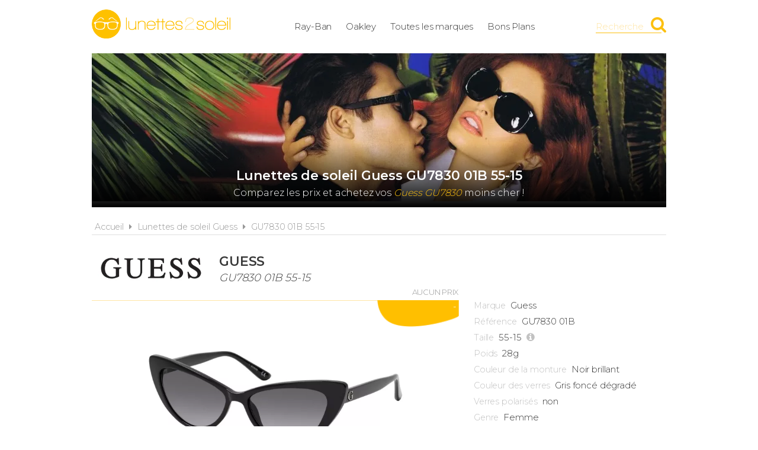

--- FILE ---
content_type: text/html; charset=UTF-8
request_url: https://www.lunettes2soleil.fr/guess/gu7830-01b-55-15/11766
body_size: 4835
content:
<!DOCTYPE html> 
<html lang="fr" xmlns:og="http://ogp.me/ns#">
    <head>
        <meta http-equiv="Content-Type" content="text/html; charset=utf-8" /> 
        <title>Lunettes de soleil Guess   GU7830 01B 55-15 pas cher</title>
        <meta name="description" content="Comparez les prix des Guess   GU7830 01B 55-15 avant de les acheter ! Trouvez en un clic la meilleure offre du moment parmi de nombreux marchands." /> 
         
        <meta name="robots" content="noodp" /> 
        <meta property="og:title" content="Lunettes de soleil Guess   GU7830 01B 55-15 pas cher" /> 
        <meta property="og:description" content="Comparez les prix des Guess   GU7830 01B 55-15 avant de les acheter ! Trouvez en un clic la meilleure offre du moment parmi de nombreux marchands." /> 
        <meta property="og:type" content="article" /> 
        <meta property="og:image" content="https://www.lunettes2soleil.fr/img/produits/11766/guess-gu7830-01b-1-1654088573.jpg" /> 
        <meta property="og:url" content="https://www.lunettes2soleil.fr/guess/gu7830-01b-55-15/11766" />
        <meta property="og:locale" content="fr_FR" />
        <meta property="og:site_name" content="Lunettes2soleil.fr" />
        <meta name="viewport" content="width=device-width, initial-scale=1, minimum-scale=1, maximum-scale=5" />
        <link rel="canonical" href="https://www.lunettes2soleil.fr/guess/gu7830-01b-55-15/11766">                <link href="/img/favicon.png" type="image/x-icon" rel="icon"/><link href="/img/favicon.png" type="image/x-icon" rel="shortcut icon"/>        <link href="https://fonts.googleapis.com/css?family=Montserrat:300,400,600&display=swap" rel="stylesheet preload" as="style"/>
        <link href="/css/site.css?1717683555" rel="stylesheet" type="text/css"/>
        <link href="/css/vendors.css?1669215778" rel="stylesheet" type="text/css" defer/>
        <link media="screen and (min-width: 768px)" href="/css/responsive.css?1717683554" rel="stylesheet" type="text/css" defer/>
        <link rel="alternate" type="application/rss+xml" title="RSS" href="https://www.lunettes2soleil.fr/rss/actualites.rss" />
                    </head>
        <body data-wr="/">
        <header class="header">
	<div class="wrapper">
		<a href="/" class="header-logo" title="Lunettes2soleil.fr, Comparateur de prix 100% lunettes de soleil de marque">Lunettes2soleil.fr</a>		<ul class="header-menu">
			<li><a href="/ray-ban" title="Lunettes de soleil Ray-Ban au meilleur prix">Ray-Ban</a></li>
			<li><a href="/oakley" title="Lunettes de soleil Oakley au meilleur prix">Oakley</a></li>
			<li><a href="/les-marques-de-lunettes-de-soleil" title="Les marques de lunettes de soleil">Toutes les marques</a></li>
						<li><a href="/promotions-et-bons-plans-lunettes-de-soleil" title="Promotions &amp; Bons Plans lunettes de soleil">Bons Plans</a></li>
		</ul>
		<i class="fa fa-bars header-menu-icon"></i>
		<div class="header-search">
			<div class="wrapper">
			<form action="/recherche/go" novalidate="novalidate" id="searchForm" method="post" accept-charset="utf-8"><div style="display:none;"><input type="hidden" name="_method" value="POST"/></div>			<input name="data[Recherche][recherche]" class="hs-field" placeholder="Rechercher une marque, un modèle, une référence..." type="text" id="RechercheRecherche"/>			<button class="hs-btn" aria-label="Rechercher" type="submit"><i class="fa fa-search"></i></button>			</form>		
			</div>
			<div class="header-search-mask"></div>
		</div>
		<span class="header-search-txt">Recherche</span>
		<i class="fa fa-search header-search-icon" title="Rechercher"></i>
	</div>
</header>        <div class="container"><div >

			<span itemprop="name" class="hid">Guess   GU7830 01B 55-15</span>
	<span itemprop="description" class="hid">Lunettes de soleil Guess   GU7830 01B 55-15</span>
	
	<div class="wrapper">
		<div class="bans">			
							<img src="/img/marques/thumbs/guess-banniere_970x250.jpg"  width="970" height="250" alt="Lunettes de soleil Guess   GU7830 01B 55-15 pas cher" >				<h1 class="bans-titre"><span>Lunettes de soleil Guess   GU7830 01B 55-15</span></h1>				
				<h2 class="bans-stitre">Comparez les prix et achetez vos <strong>Guess   GU7830</strong> moins cher !</h2>						
			<div class="bans-mask"></div>
		</div>	
		<nav class="fil">
			<ul itemscope itemtype="http://schema.org/BreadcrumbList">
				<li><a href="/" title="Lunettes2soleil.fr, comparateur de prix 100% solaires de marque">Accueil</a></li>
				<li class="sep"><i class="fa fa-caret-right"></i></li>
				<li itemscope itemprop="itemListElement" itemtype="http://schema.org/ListItem">
										<a href="/guess" id="/guess" itemid="guess" title="Lunettes de soleil Guess" itemscope itemtype="http://schema.org/Thing" itemprop="item"><span itemprop="name">Lunettes de soleil Guess</span></a>
					<meta itemprop="position" content="1"/>
				</li>
								<li class="sep"><i class="fa fa-caret-right"></i></li>
				<li itemscope itemprop="itemListElement" itemtype="http://schema.org/ListItem">
										<a href="/guess/gu7830-01b-55-15/11766" id="/guess/gu7830-01b-55-15/11766" itemid="p11766" title="Guess   GU7830 01B 55-15" itemscope itemtype="http://schema.org/Thing" itemprop="item"><span itemprop="name"> GU7830 01B 55-15</span></a>
					<meta itemprop="position" content="3"/>
				</li>
			</ul>
		</nav>

		<div class="prodf-header">
			<a href="/guess/toutes-les-lunettes" class="prodf-logo">
				<img src="/img/marques/thumbs/guess-logo_0x80.png"  width="313" height="80" alt="Lunettes de soleil Guess" >			</a>
			<h2 class="prodf-libelle"><strong>Guess </strong> <span> GU7830 01B 55-15</span></h2>		</div>

		<div class="prodf">
			<span class="hid" itemprop="url">https://www.lunettes2soleil.fr/guess/gu7830-01b-55-15/11766</span>			<span class="hid" itemprop="sku">889214307965</span>			<span class="hid" itemprop="gtin13">0889214307965</span>
			<a href="/img/produits/11766/thumbs/guess-gu7830-01b-1-1654088573_1000x0.jpg" class="prodf-img zoom-img" rel="11766" title="Guess   GU7830 01B 55-15"><img src="/img/site/pixel.png"  width="645" height="260" class="img-off" alt="Guess   GU7830 01B 55-15" itemprop="image" data-src="produits/11766/thumbs/guess-gu7830-01b-1-1654088573_0x260.jpg" ></a>
			<div class="prodf-imgs">
												<a href="/img/produits/11766/thumbs/guess-gu7830-01b-3-1654088573_1000x0.jpg" class="zoom-img" rel="11766" title="Guess   GU7830 01B 55-15"><img src="/img/site/pixel.png"  width="227" height="80" class="img-off" alt="Guess   GU7830 01B 55-15" data-src="produits/11766/thumbs/guess-gu7830-01b-3-1654088573_0x80.jpg" ></a>
								<a href="/img/produits/11766/thumbs/guess-gu7830-01b-2-1654088573_1000x0.jpg" class="zoom-img" rel="11766" title="Guess   GU7830 01B 55-15"><img src="/img/site/pixel.png"  width="168" height="80" class="img-off" alt="Guess   GU7830 01B 55-15" data-src="produits/11766/thumbs/guess-gu7830-01b-2-1654088573_0x80.jpg" ></a>
								<a href="/img/produits/11766/thumbs/guess-gu7830-01b-4-1654088573_1000x0.jpg" class="zoom-img" rel="11766" title="Guess   GU7830 01B 55-15"><img src="/img/site/pixel.png"  width="154" height="80" class="img-off" alt="Guess   GU7830 01B 55-15" data-src="produits/11766/thumbs/guess-gu7830-01b-4-1654088573_0x80.jpg" ></a>
							</div>	

						
			<div class="prodf-prix" itemprop="offers" itemscope itemtype="http://schema.org/AggregateOffer">
				<meta itemprop="priceCurrency" content="EUR" />
									<span class="lib off">Aucun prix</span>
					<span class="px">-</span>
							</div>

			<div class="prodf-data">
				<ul class="prodf-infos">
					<li><label>Marque</label><span itemprop="brand" itemtype="https://schema.org/Brand" itemscope>Guess<meta itemprop="name" content="Guess" /></span></li>															<li><label>Référence</label><span itemprop="model">GU7830 01B</span></li>											<li><label>Taille</label>55-15						<a href="#" class="btn-plus" data-popup="tailles-popup" title="Voir les dimensions exactes"><i class="fa fa-info-circle"></i><span>dimensions</span></a>						</li>
															<li><label>Poids</label>28g</li>										<li><label>Couleur de la monture</label>Noir brillant</li>
										<li><label>Couleur des verres</label>Gris foncé dégradé</li>
										<li><label>Verres polarisés</label>non</li>
										<li><label>Genre</label>Femme</li>					<li><label>Modèle sorti en</label><span itemprop="releaseDate">2021</span></li>				</ul>
				<ul class="prodf-actions">
					<li class="prodf-action-alerte tip" data-popup="alerte-popup" tip-content="Créer une <strong>alerte</strong> pour être informé de la <strong>baisse de prix</strong> du produit" title="Créer une alerte pour être informé de la baisse de prix du produit"><i class="fa fa-bell fa-fw"></i><span>Alerte Prix</span></li>	
					<li class="prodf-action-ami tip" data-popup="ami-popup" tip-content="Envoyer le <strong>bon plan</strong> par mail à vos amis" title="Envoyer le bon plan par mail à vos amis"><i class="fa fa-paper-plane fa-fw"></i><span>Envoyer</span></li>
					<li class="partage tip" data-popup="partage-popup" tip-content="Partager le <strong>bon plan</strong> sur les réseaux sociaux" title="Partager le bon plan sur les réseaux sociaux"><i class="fa fa-share-alt fa-fw"></i><span>Partager</span></li>
				</ul>
				<div class="tailles-popup to-popup">
	<p class="popup-titre">Détail des dimensions</p>
	<p class="popup-stitre"><strong>Guess   GU7830 01B 55-15</strong></p>
	<div class="popup-content">
		<ul class="tailles">
			<li>
				<img src="/img/site/t_largeur.png" class="taille-picto" alt="Largeur de la monture"/>	
	   			<span class="taille-txt">Largeur de la monture</span>
	   			<span class="taille-val">143 mm</span>
		   	</li>
	   		<li>
	   			<img src="/img/site/t_largeur_verre.png" class="taille-picto" alt="Largeur du verre"/>	   			<span class="taille-txt">Largeur du verre</span>
	   			<span class="taille-val">55 mm</span>
		   	</li>
	   		<li>
	   			<img src="/img/site/t_hauteur_verre.png" class="taille-picto" alt="Hauteur du verre"/>	   			<span class="taille-txt">Hauteur du verre</span>
	   			<span class="taille-val">40 mm</span>
		   	</li>
	   		<li>
	   			<img src="/img/site/t_nez.png" class="taille-picto" alt="Largeur du pont"/>	   			<span class="taille-txt">Largeur du pont</span>
	   			<span class="taille-val">15 mm</span>
		   	</li>
	   		<li>
	   			<img src="/img/site/t_branche.png" class="taille-picto" alt="Longueur des branches"/>	   			<span class="taille-txt">Longueur des branches</span>
	   			<span class="taille-val">140 mm</span>
		   	</li>
		</ul>
	</div>
</div>				<div class="alerte-popup to-popup">
	<p class="popup-titre">Créer une alerte prix</p>
	<p class="popup-stitre">Soyez immédiatement informé de la baisse de prix du produit</p>
	<div class="notif notif-info"><p><strong>Guess   GU7830 01B 55-15</strong><br>Le meilleur prix est actuellement de <strong>-</strong></p></div>
	<div class="popup-content">
		<form action="/alertes/creer" id="formAlerte" class="popup-form" autocomplete="off" method="post" accept-charset="utf-8"><div style="display:none;"><input type="hidden" name="_method" value="POST"/></div>		<input type="hidden" name="data[Alerte][produit_id]" value="11766" id="AlerteProduitId"/>		<div class="popup-form-result"></div>
		<div class="popup-form-fields">
			<div class="input text required"><i class="fa fa-euro fa-fw" title="A partir de quel prix souhaitez-vous être alerté ?"></i><input name="data[Alerte][prix]" placeholder="A partir de quel prix souhaitez-vous être alerté ?" type="text" id="AlertePrix" required="required"/></div>			<div class="input email required"><i class="fa fa-envelope fa-fw" title="Veuillez indiquer votre adresse email"></i><input name="data[Alerte][email]" placeholder="Veuillez saisir votre adresse email" maxlength="255" type="email" id="AlerteEmail" required="required"/></div>			<div class="submit"><input type="submit" value="Créer une alerte"/></div>	
		</div>
		</form>	
	</div>
</div>				<div class="ami-popup to-popup">
	<p class="popup-titre">Envoyer à un ami</p>
	<p class="popup-stitre">Faites profiter vos amis des bons plans trouvés sur Lunettes2soleil.fr</p>
	<div class="notif notif-info"><p>Le lien vers le produit sera automatiquement ajouté à votre message</p></div>
	<div class="popup-content">
		<form action="/contact/ami" id="formAmi" class="popup-form" novalidate="novalidate" autocomplete="off" method="post" accept-charset="utf-8"><div style="display:none;"><input type="hidden" name="_method" value="POST"/></div>		<input type="hidden" name="data[Contact][produit_id]" value="11766" id="ContactProduitId"/>		<div class="popup-form-result"></div>
		<div class="popup-form-fields">
			<div class="input text required"><i class="fa fa-envelope fa-fw" title="Veuillez indiquer votre adresse email"></i><input name="data[Contact][from]" placeholder="Votre adresse email" type="text" id="ContactFrom" required="required"/></div>			<div class="input text required"><i class="fa fa-envelope fa-fw" title="Veuillez indiquer l'adresse email du destinataire"></i><input name="data[Contact][email]" placeholder="Adresse email du destinataire" maxlength="255" type="text" id="ContactEmail" required="required"/></div>			<div class="input text required"><i class="fa fa-user fa-fw" title="Veuillez indiquer votre nom"></i><input name="data[Contact][nom]" placeholder="Veuillez indiquer votre nom" maxlength="45" type="text" id="ContactNom" required="required"/></div>			<div class="input textarea required"><i class="fa fa-comment fa-fw" title="Votre message"></i><textarea name="data[Contact][message]" placeholder="Votre message" cols="30" rows="6" id="ContactMessage" required="required"></textarea></div>			<div class="submit"><input type="submit" value="Envoyer"/></div>		</div>
		</form>	
	</div>
</div>				<div class="partage-popup to-popup">
	<p class="popup-titre">Partager sur les réseaux sociaux</p>
	<p class="popup-stitre">Cliquez sur le réseau de votre choix pour partager l'information</p>
	<div class="partage-links">
		<a href="#" class="partage-picto partage-facebook" data-url="http://www.lunettes2soleil.fr/guess/gu7830-01b-55-15/11766"><i class="fa fa-facebook-square"></i></a>
		<a href="#" class="partage-picto partage-twitter" data-url="http://www.lunettes2soleil.fr/guess/gu7830-01b-55-15/11766"><i class="fa fa-twitter-square"></i></a>
		<a href="#" class="partage-picto partage-pinterest" data-url="http://www.lunettes2soleil.fr/guess/gu7830-01b-55-15/11766"><i class="fa fa-pinterest-square"></i></a>
		<a href="#" class="partage-picto partage-linkedin" data-url="http://www.lunettes2soleil.fr/guess/gu7830-01b-55-15/11766"><i class="fa fa-linkedin-square"></i></a>
	</div>
</div>				<a href="#" class="prodf-btn-px off">Comparer les prix</a>			</div>
		</div>

		<div class="sec sec-white prodf-comp">
			<h3 class="prodf-titre">Comparateur de prix <span>Guess   GU7830 01B 55-15</span></h3>
						<div class="tac">
				<div class="notif notif-info"><i class="fa fa-info-circle"></i> &nbsp;Nous ne disposons d'aucun prix car ce produit n'est <u>actuellement pas vendu par nos marchands partenaires</u></div>
			</div>
					</div>

			

		

		
		
				<div class="prodf-titre">
			Autres lunettes <span>Guess </span>			
			
			<a href="/guess/:slug" title="Lunettes de soleil Guess " class="link-all">Toutes les <strong>Guess </strong></a>		</div>
		
		<div class="prodsh">
												<a href="https://www.lunettes2soleil.fr/guess/gu7606-32g-57-18/5240" title="Lunettes de soleil Guess  - GU7606 32G 57-18" class="prodl">
				<span class="prodl-img"><img src="/img/site/pixel.png"  width="163" height="80" class="img-off" alt="Lunettes de soleil Guess  - GU7606 32G 57-18 pas cher" data-src="produits/5240/thumbs/guess-gu7606-32g-57-18-1-1609759262_0x80.jpg" ></span>
								<span class="prodl-marque down">Guess </span>
								<span class="prodl-ref">GU7606 32G 57-18</span>
				<span class="prodl-prix"><span>50<sup>&euro; 87</sup></span></span>
			</a>
												<a href="https://www.lunettes2soleil.fr/guess/gu7259-c95-55-16/3605" title="Lunettes de soleil Guess  - GU7259 C95 55-16" class="prodl">
				<span class="prodl-img"><img src="/img/site/pixel.png"  width="301" height="80" class="img-off" alt="Lunettes de soleil Guess  - GU7259 C95 55-16 pas cher" data-src="produits/3605/thumbs/guess-gu7259-c95-55-16-1-1584738956_0x80.jpg" ></span>
								<span class="prodl-marque down">Guess </span>
								<span class="prodl-ref">GU7259 C95 55-16</span>
				<span class="prodl-prix"><span>46<sup>&euro; 61</sup></span></span>
			</a>
												<a href="https://www.lunettes2soleil.fr/guess/gu7308-s18-60-16/3988" title="Lunettes de soleil Guess  - GU7308 S18 60-16" class="prodl">
				<span class="prodl-img"><img src="/img/site/pixel.png"  width="214" height="80" class="img-off" alt="Lunettes de soleil Guess  - GU7308 S18 60-16 pas cher" data-src="produits/3988/thumbs/guess-gu7308-s18-60-16-1-1588680779_0x80.jpg" ></span>
								<span class="prodl-marque down">Guess </span>
								<span class="prodl-ref">GU7308 S18 60-16</span>
				<span class="prodl-prix"><span>42<sup>&euro; 64</sup></span></span>
			</a>
												<a href="https://www.lunettes2soleil.fr/guess/gu7843-28f-61-18/12395" title="Lunettes de soleil Guess  - GU7843 28F 61-18" class="prodl">
				<span class="prodl-img"><img src="/img/site/pixel.png"  width="179" height="80" class="img-off" alt="Lunettes de soleil Guess  - GU7843 28F 61-18 pas cher" data-src="produits/12395/thumbs/guess-gu7843-s-28f-61-18-1-1660728237_0x80.jpg" ></span>
								<span class="prodl-marque down">Guess </span>
								<span class="prodl-ref">GU7843 28F 61-18</span>
				<span class="prodl-prix"><span>58<sup>&euro; 50</sup></span></span>
			</a>
												<a href="https://www.lunettes2soleil.fr/guess/gu7434-52c-56-18/1001" title="Lunettes de soleil Guess  - GU7434 52C 56-18" class="prodl">
				<span class="prodl-img"><img src="/img/site/pixel.png"  width="207" height="80" class="img-off" alt="Lunettes de soleil Guess  - GU7434 52C 56-18 pas cher" data-src="produits/1001/thumbs/guess-autres-modeles-gu7434-52c-56-18-3-1542724030_0x80.jpg" ></span>
								<span class="prodl-marque down">Guess </span>
								<span class="prodl-ref">GU7434 52C 56-18</span>
				<span class="prodl-prix"><span>56<sup>&euro; 00</sup></span></span>
			</a>
					</div>
			

		<div class="clear"></div>
	</div>
</div></div>
                    <footer class="footer">
	<div class="wrapper">
		<ul class="footer-menu">
			<li><a href="/actualites" title="Actualités des lunettes de soleil">Actualités</a></li>
									<li><a href="https://www.lunettes2soleil.fr/pages/lunettes2soleil-comparateur-de-prix-lunettes-de-soleil-de-marque/2" title="Lunettes2soleil.fr, comparateur de prix 100% solaires de marque">A propos</a></li>
									<li><a href="https://www.lunettes2soleil.fr/pages/conditions-generales-d-utilisation/4" title="Conditions d&#039;utilisation">Conditions d&#039;utilisation</a></li>
									<li><a href="https://www.lunettes2soleil.fr/pages/notre-politique-relative-aux-cookies/6" title="Cookies">Cookies</a></li>
									<li><a href="https://www.lunettes2soleil.fr/plan-du-site" title="Plan du site">Plan du site</a></li>
									<li><a href="https://www.lunettes2soleil.fr/pages/nous-contacter/3" title="Contact">Contact</a></li>
					</ul>
		<div class="footer-txt">
			<p><i class="fa fa-quote-right"></i>En quelques mots</p>
			<p>Lunettes2soleil.fr est un comparateur de prix<br>&nbsp;dédié aux lunettes de soleil de marque.<br>&nbsp;Profitez des meilleurs prix du moment.<br>&nbsp;Achetez vos paires de solaires moins chères.</p>
		</div>
		<div class="footer-stats">
						<p><i class="fa fa-pie-chart"></i>Quelques chiffres</p>
			<ul>
				<li><strong>15</strong> visiteurs ces 30 dernières minutes</li>
				<li><strong>67</strong> marchands partenaires</li>
				<li><strong>16941</strong> lunettes de soleil</li>
				<li><strong>24805</strong> prix référencés</li>
			</ul>
		</div>
		<div class="footer-social">
			<p>Suivez-nous !</p>
			<ul>
				<li><a href="https://www.facebook.com/lunettes2soleil.fr" target="_blank" title="Lunettes2soleil.fr sur Facebook" rel="noreferrer"><i class="fa fa-facebook-square"></i></a></li>
				<li><a href="https://www.instagram.com/lunettes2soleil.fr/" target="_blank" title="Lunettes2soleil.fr sur Instagram" rel="noreferrer"><i class="fa fa-instagram"></i></a></li>
				<li><a href="https://www.pinterest.fr/lunettes2soleil_fr" target="_blank" title="Lunettes2soleil.fr sur Pinterest" rel="noreferrer"><i class="fa fa-pinterest-square"></i></a></li>
				<li><a href="https://www.youtube.com/channel/UCfGYutgZfkNkF96MyMLZzpA" target="_blank" title="Lunettes2soleil.fr sur YouTube" rel="noreferrer"><i class="fa fa-youtube-play"></i></a></li>
				<li><a href="https://twitter.com/l2s_fr" target="_blank" title="Lunettes2soleil.fr sur Twitter" rel="noreferrer"><i class="fa fa-twitter-square"></i></a></li>
			</ul>
		</div>
		<div class="footer-leg">©2026 Lunettes2soleil.fr. Tous droits réservés.</div>
	</div>
</footer>        <script type="text/javascript" src="/js/site.min.js?1727381047" defer></script>
        
    </body>
</html>

--- FILE ---
content_type: text/css
request_url: https://www.lunettes2soleil.fr/css/vendors.css?1669215778
body_size: 7723
content:
/*!
* www.KNACSS.com V4.1.6 (2015-04-17) @author: Raphael Goetter, Alsacreations
* Licence WTFPL http://www.wtfpl.net/
*/.mod{overflow:hidden}.clear,.line,.row{clear:both}.clearfix::after,.line::after{content:"";display:table;clear:both;border-collapse:collapse}.left{margin-right:auto}.right{margin-left:auto}.center{margin-left:auto;margin-right:auto}.txtleft{text-align:left}.txtright{text-align:right}.txtcenter{text-align:center}.fl{float:left}img.fl{margin-right:10px}.fr{float:right}img.fr{margin-left:10px}img.fl,img.fr{margin-bottom:5px}.row{display:table;table-layout:fixed;width:100%}.row>*,.col{display:table-cell;vertical-align:top}body>script{display:none !important}.inbl{display:inline-block;vertical-align:top}[class*="flex-container"]{display:flex;flex-wrap:wrap}.flex-container-h{flex-direction:row}.flex-container-v{flex-direction:column}.flex-item-fluid{flex:1}.flex-item-first{order:-1}.flex-item-medium{order:0}.flex-item-last{order:1}.flex-item-center{margin:auto}[class*="grid-"]{display:flex;flex-direction:row;flex-wrap:wrap;justify-content:space-between;margin-left:-1em}[class*="grid-"]>*{flex:0 0 auto;display:block;width:calc(100% * 1 / 4 - 1em);margin-left:1em}.grid-2>*{width:calc(100% * 1 / 2 - 1em)}.grid-2>.flex-item-double{width:calc(100% * 2 / 2 - 1em)}@media (min-width: 481px) and (max-width: 768px){.grid-2>*{width:calc(100% * 1 - 1em)}.grid-2>.flex-item-double{width:calc(100% - 1em)}}@media (max-width: 480px){.grid-2>*{width:calc(100% - 1em)}.grid-2>.flex-item-double{width:calc(100% - 1em)}}.grid-3>*{width:calc(100% * 1 / 3 - 1em)}.grid-3>.flex-item-double{width:calc(100% * 2 / 3 - 1em)}@media (min-width: 481px) and (max-width: 768px){.grid-3>*{width:calc(100% * 1 - 1em)}.grid-3>.flex-item-double{width:calc(100% - 1em)}}@media (max-width: 480px){.grid-3>*{width:calc(100% - 1em)}.grid-3>.flex-item-double{width:calc(100% - 1em)}}.grid-4>*{width:calc(100% * 1 / 4 - 1em)}.grid-4>.flex-item-double{width:calc(100% * 2 / 4 - 1em)}@media (min-width: 481px) and (max-width: 768px){.grid-4>*{width:calc(100% * 1 - 1em)}.grid-4>.flex-item-double{width:calc(100% - 1em)}}@media (max-width: 480px){.grid-4>*{width:calc(100% - 1em)}.grid-4>.flex-item-double{width:calc(100% - 1em)}}.grid-5>*{width:calc(100% * 1 / 5 - 1em)}.grid-5>.flex-item-double{width:calc(100% * 2 / 5 - 1em)}@media (min-width: 481px) and (max-width: 768px){.grid-5>*{width:calc(100% * 1 - 1em)}.grid-5>.flex-item-double{width:calc(100% - 1em)}}@media (max-width: 480px){.grid-5>*{width:calc(100% - 1em)}.grid-5>.flex-item-double{width:calc(100% - 1em)}}.grid-6>*{width:calc(100% * 1 / 6 - 1em)}.grid-6>.flex-item-double{width:calc(100% * 2 / 6 - 1em)}@media (min-width: 481px) and (max-width: 768px){.grid-6>*{width:calc(100% * 1 - 1em)}.grid-6>.flex-item-double{width:calc(100% - 1em)}}@media (max-width: 480px){.grid-6>*{width:calc(100% - 1em)}.grid-6>.flex-item-double{width:calc(100% - 1em)}}.grid-7>*{width:calc(100% * 1 / 7 - 1em)}.grid-7>.flex-item-double{width:calc(100% * 2 / 7 - 1em)}@media (min-width: 481px) and (max-width: 768px){.grid-7>*{width:calc(100% * 1 - 1em)}.grid-7>.flex-item-double{width:calc(100% - 1em)}}@media (max-width: 480px){.grid-7>*{width:calc(100% - 1em)}.grid-7>.flex-item-double{width:calc(100% - 1em)}}.grid-8>*{width:calc(100% * 1 / 8 - 1em)}.grid-8>.flex-item-double{width:calc(100% * 2 / 8 - 1em)}@media (min-width: 481px) and (max-width: 768px){.grid-8>*{width:calc(100% * 1 - 1em)}.grid-8>.flex-item-double{width:calc(100% - 1em)}}@media (max-width: 480px){.grid-8>*{width:calc(100% - 1em)}.grid-8>.flex-item-double{width:calc(100% - 1em)}}.grid-10>*{width:calc(100% * 1 / 10 - 1em)}.grid-10>.flex-item-double{width:calc(100% * 2 / 10 - 1em)}@media (min-width: 481px) and (max-width: 768px){.grid-10>*{width:calc(100% * 1 - 1em)}.grid-10>.flex-item-double{width:calc(100% - 1em)}}@media (max-width: 480px){.grid-10>*{width:calc(100% - 1em)}.grid-10>.flex-item-double{width:calc(100% - 1em)}}.grid-12>*{width:calc(100% * 1 / 12 - 1em)}.grid-12>.flex-item-double{width:calc(100% * 2 / 12 - 1em)}@media (min-width: 481px) and (max-width: 768px){.grid-12>*{width:calc(100% * 1 - 1em)}.grid-12>.flex-item-double{width:calc(100% - 1em)}}@media (max-width: 480px){.grid-12>*{width:calc(100% - 1em)}.grid-12>.flex-item-double{width:calc(100% - 1em)}}.grid-2-1>*:nth-child(odd){width:calc(66.66667% - 1em)}.grid-2-1>*:nth-child(even){width:calc(33.33333% - 1em)}@media (max-width: 480px){.grid-2-1>*:nth-child(n){width:calc(100% - 1em)}}.grid-1-2>*:nth-child(odd){width:calc(33.33333% - 1em)}.grid-1-2>*:nth-child(even){width:calc(66.66667% - 1em)}@media (max-width: 480px){.grid-1-2>*:nth-child(n){width:calc(100% - 1em)}}.grid-3-1>*:nth-child(odd){width:calc(75% - 1em)}.grid-3-1>*:nth-child(even){width:calc(25% - 1em)}@media (max-width: 480px){.grid-3-1>*:nth-child(n){width:calc(100% - 1em)}}.grid-1-3>*:nth-child(odd){width:calc(25% - 1em)}.grid-1-3>*:nth-child(even){width:calc(75% - 1em)}@media (max-width: 480px){.grid-1-3>*:nth-child(n){width:calc(100% - 1em)}}.grid-3-2>*:nth-child(odd){width:calc(60% - 1em)}.grid-3-2>*:nth-child(even){width:calc(40% - 1em)}@media (max-width: 480px){.grid-3-2>*:nth-child(n){width:calc(100% - 1em)}}.grid-2-3>*:nth-child(odd){width:calc(40% - 1em)}.grid-2-3>*:nth-child(even){width:calc(60% - 1em)}@media (max-width: 480px){.grid-2-3>*:nth-child(n){width:calc(100% - 1em)}}.grid-4-1>*:nth-child(odd){width:calc(80% - 1em)}.grid-4-1>*:nth-child(even){width:calc(20% - 1em)}@media (max-width: 480px){.grid-4-1>*:nth-child(n){width:calc(100% - 1em)}}.grid-1-4>*:nth-child(odd){width:calc(20% - 1em)}.grid-1-4>*:nth-child(even){width:calc(80% - 1em)}@media (max-width: 480px){.grid-1-4>*:nth-child(n){width:calc(100% - 1em)}}@media (min-width: 1025px){.large-hidden{display:none !important}.large-visible{display:block !important}.large-no-float{float:none}.large-inbl{display:inline-block;float:none;vertical-align:top}.large-row{display:table;table-layout:fixed;width:100% !important}.large-col{display:table-cell;vertical-align:top}.large-w25{width:25% !important}.large-w33{width:33.3333% !important}.large-w50{width:50% !important}.large-w66{width:66.6666% !important}.large-w75{width:75% !important}.large-w100,.large-wauto{display:block !important;float:none !important;clear:none !important;width:auto !important;margin-left:0 !important;margin-right:0 !important;border:0}.large-man,.large-ma0{margin:0 !important}}@media (min-width: 769px) and (max-width: 1024px){.medium-hidden{display:none !important}.medium-visible{display:block !important}.medium-no-float{float:none}.medium-inbl{display:inline-block;float:none;vertical-align:top}.medium-row{display:table;table-layout:fixed;width:100% !important}.medium-col{display:table-cell;vertical-align:top}.medium-w25{width:25% !important}.medium-w33{width:33.3333% !important}.medium-w50{width:50% !important}.medium-w66{width:66.6666% !important}.medium-w75{width:75% !important}.medium-w100,.medium-wauto{display:block !important;float:none !important;clear:none !important;width:auto !important;margin-left:0 !important;margin-right:0 !important;border:0}.medium-man,.medium-ma0{margin:0 !important}}@media (min-width: 481px) and (max-width: 768px){.w600p,.w700p,.w800p,.w960p,.mw960p{width:auto;float:none}.small-hidden{display:none !important}.small-visible{display:block !important}.small-no-float{float:none}.small-inbl{display:inline-block;float:none;vertical-align:top}.small-row{display:table !important;table-layout:fixed !important;width:100% !important}.small-col{display:table-cell !important;vertical-align:top !important}.small-w25{width:25% !important}.small-w33{width:33.3333% !important}.small-w50{width:50% !important}.small-w66{width:66.6666% !important}.small-w75{width:75% !important}.small-w100,.small-wauto{display:block !important;float:none !important;clear:none !important;width:auto !important;margin-left:0 !important;margin-right:0 !important;border:0}.small-man,.small-ma0{margin:0 !important}.small-pan,.small-pa0{padding:0 !important}}@media (max-width: 480px){.mod,.col,fieldset{display:block !important;float:none !important;clear:none !important;width:auto !important;margin-left:0 !important;margin-right:0 !important;border:0}.flex-container{flex-direction:column}.w300p,.w400p,.w500p{width:auto;float:none}.row{display:block !important;width:100% !important}.tiny-hidden{display:none !important}.tiny-visible{display:block !important}.tiny-no-float{float:none}.tiny-inbl{display:inline-block;float:none;vertical-align:top}.tiny-row{display:table !important;table-layout:fixed !important;width:100% !important}.tiny-col{display:table-cell !important;vertical-align:top !important}th,td{display:block !important;width:auto !important;text-align:left !important}thead{display:none}.tiny-w25{width:25% !important}.tiny-w33{width:33.3333% !important}.tiny-w50{width:50% !important}.tiny-w66{width:66.6666% !important}.tiny-w75{width:75% !important}.tiny-w100,.tiny-wauto{display:block !important;float:none !important;clear:none !important;width:auto !important;margin-left:0 !important;margin-right:0 !important;border:0}.tiny-man,.tiny-ma0{margin:0 !important}.tiny-pan,.tiny-pa0{padding:0 !important}}/*! fancyBox v2.1.5 fancyapps.com | fancyapps.com/fancybox/#license */.fancybox-wrap,.fancybox-skin,.fancybox-outer,.fancybox-inner,.fancybox-image,.fancybox-wrap iframe,.fancybox-wrap object,.fancybox-nav,.fancybox-nav span,.fancybox-tmp{padding:0;margin:0;border:0;outline:none;vertical-align:top}.fancybox-wrap{position:absolute;top:0;left:0;z-index:8020}.fancybox-skin{position:relative;background:#f9f9f9;color:#444;text-shadow:none;-webkit-border-radius:4px;-moz-border-radius:4px;border-radius:4px}.fancybox-opened{z-index:8030}.fancybox-opened .fancybox-skin{-webkit-box-shadow:0 10px 25px rgba(0,0,0,0.5);-moz-box-shadow:0 10px 25px rgba(0,0,0,0.5);box-shadow:0 10px 25px rgba(0,0,0,0.5)}.fancybox-outer,.fancybox-inner{position:relative;background-color:transparent}.fancybox-inner{overflow:hidden}.fancybox-type-iframe .fancybox-inner{-webkit-overflow-scrolling:touch}.fancybox-error{color:#444;font:14px/20px "Helvetica Neue",Helvetica,Arial,sans-serif;margin:0;padding:15px;white-space:nowrap}.fancybox-image,.fancybox-iframe{display:block;width:100%;height:100%}.fancybox-image{max-width:100%;max-height:100%;padding:10px 25px;background-color:#fff;-moz-border-radius:3px;-webkit-border-radius:3px;border-radius:3px}#fancybox-loading{position:fixed;top:50%;left:50%;margin-top:-22px;margin-left:-22px;cursor:pointer;z-index:8060;color:#fff;font-size:50px}#fancybox-loading div{width:44px;height:44px;color:#000;font-size:50px}.fancybox-close{position:absolute;top:5px;right:6px;width:22px;height:22px;cursor:pointer;z-index:8040;color:#393939;font-size:22px}.fancybox-nav{position:absolute;top:0;width:40%;height:100%;cursor:pointer;text-decoration:none;background:transparent url("../img/site/blank.gif");-webkit-tap-highlight-color:transparent;z-index:8040}.fancybox-prev{left:-30px}.fancybox-next{right:-30px}.fancybox-nav span{position:absolute;bottom:12px;width:20px;height:20px;margin-top:-18px;cursor:pointer;z-index:8040;visibility:visible;font-size:20px;color:#393939}.fancybox-prev span{left:40px}.fancybox-next span{right:37px}.fancybox-nav:hover span{visibility:visible;color:#fcc010}.fancybox-tmp{position:absolute;top:-99999px;left:-99999px;visibility:hidden;max-width:99999px;max-height:99999px;overflow:visible !important}.fancybox-lock{width:auto}.fancybox-lock body{overflow:hidden !important}.fancybox-lock-test{overflow-y:hidden !important}.fancybox-overlay{position:absolute;top:0;left:0;overflow:hidden;display:none;z-index:8010;background:url("../img/site/fancybox_overlay.png")}.fancybox-overlay-fixed{position:fixed;bottom:0;right:0}.fancybox-lock .fancybox-overlay{overflow:auto;overflow-y:scroll}.fancybox-title{visibility:hidden;font:normal 13px/20px "Libre Franklin",Arial,sans-serif;position:relative;text-shadow:none;z-index:8050}.fancybox-opened .fancybox-title{visibility:visible}.fancybox-title-float-wrap{position:absolute;bottom:0;left:0;right:0;margin:0 auto -50px;z-index:8050;text-align:center}.fancybox-title-float-wrap .child{display:block;margin-right:0;padding:5px 10px;background:transparent;font-family:'Montserrat', sans-serif;color:#fcc010;font-size:1.1em;font-weight:300;line-height:18px}.fancybox-title-outside-wrap{position:relative;margin-top:10px;color:#fff}.fancybox-title-inside-wrap{padding-top:10px}.fancybox-title-over-wrap{position:absolute;bottom:0;left:0;color:#fff;padding:10px;background:#000;background:rgba(0,0,0,0.8)}@media only screen and (-webkit-min-device-pixel-ratio: 1.5), only screen and (min--moz-device-pixel-ratio: 1.5), only screen and (min-device-pixel-ratio: 1.5){#fancybox-loading div{background-image:url("../img/site/fancybox_loading@2x.gif");background-size:24px 24px}}/*! lightslider - v1.1.5 - 2015-10-31
* https://github.com/sachinchoolur/lightslider
* Copyright (c) 2015 Sachin N; Licensed MIT *//*! lightslider - v1.1.3 - 2015-04-14
* https://github.com/sachinchoolur/lightslider
* Copyright (c) 2015 Sachin N; Licensed MIT */.lSSlideOuter{overflow:hidden;-webkit-touch-callout:none;-webkit-user-select:none;-khtml-user-select:none;-moz-user-select:none;-ms-user-select:none;user-select:none}.lightSlider:before,.lightSlider:after{content:" ";display:table}.lightSlider{overflow:hidden;margin:0}.lSSlideWrapper{max-width:100%;overflow:hidden;position:relative}.lSSlideWrapper>.lightSlider:after{clear:both}.lSSlideWrapper .lSSlide{-webkit-transform:translate(0px, 0px);-ms-transform:translate(0px, 0px);transform:translate(0px, 0px);-webkit-transition:all 1s;-webkit-transition-property:-webkit-transform,height;-moz-transition-property:-moz-transform,height;transition-property:transform,height;-webkit-transition-duration:inherit !important;transition-duration:inherit !important;-webkit-transition-timing-function:inherit !important;transition-timing-function:inherit !important}.lSSlideWrapper .lSFade{position:relative}.lSSlideWrapper .lSFade>*{position:absolute !important;top:0;left:0;z-index:9;margin-right:0;width:100%}.lSSlideWrapper.usingCss .lSFade>*{opacity:0;-webkit-transition-delay:0s;transition-delay:0s;-webkit-transition-duration:inherit !important;transition-duration:inherit !important;-webkit-transition-property:opacity;transition-property:opacity;-webkit-transition-timing-function:inherit !important;transition-timing-function:inherit !important}.lSSlideWrapper .lSFade>*.active{z-index:10}.lSSlideWrapper.usingCss .lSFade>*.active{opacity:1}.lSSlideOuter .lSPager.lSpg{margin:10px 0 0;padding:0;text-align:center}.lSSlideOuter .lSPager.lSpg>li{cursor:pointer;display:inline-block;padding:0 5px}.lSSlideOuter .lSPager.lSpg>li::before{content:'';display:none}.lSSlideOuter .lSPager.lSpg>li a{background-color:#9a9a9a;border-radius:30px;display:inline-block;height:10px;overflow:hidden;text-indent:-999em;width:10px;position:relative;z-index:99;-webkit-transition:all 0.5s linear 0s;transition:all 0.5s linear 0s;margin-top:10px}.lSSlideOuter .lSPager.lSpg>li:hover a,.lSSlideOuter .lSPager.lSpg>li.active a{background-color:#fcc010}.lSSlideOuter .media{opacity:0.8}.lSSlideOuter .media.active{opacity:1}.lSSlideOuter .lSPager.lSGallery{list-style:none outside none;padding-left:0;margin:0;overflow:hidden;transform:translate3d(0px, 0px, 0px);-moz-transform:translate3d(0px, 0px, 0px);-ms-transform:translate3d(0px, 0px, 0px);-webkit-transform:translate3d(0px, 0px, 0px);-o-transform:translate3d(0px, 0px, 0px);-webkit-transition-property:-webkit-transform;-moz-transition-property:-moz-transform;-webkit-touch-callout:none;-webkit-user-select:none;-khtml-user-select:none;-moz-user-select:none;-ms-user-select:none;user-select:none}.lSSlideOuter .lSPager.lSGallery li{overflow:hidden;-webkit-transition:border-radius 0.12s linear 0s 0.35s linear 0s;transition:border-radius 0.12s linear 0s 0.35s linear 0s}.lSSlideOuter .lSPager.lSGallery li.active,.lSSlideOuter .lSPager.lSGallery li:hover{border-radius:5px}.lSSlideOuter .lSPager.lSGallery img{display:block;height:auto;max-width:100%}.lSSlideOuter .lSPager.lSGallery:before,.lSSlideOuter .lSPager.lSGallery:after{content:" ";display:table}.lSSlideOuter .lSPager.lSGallery:after{clear:both}.lSAction>a{width:32px;display:block;top:50%;height:32px;background-image:url("../img/site/lightslider-controls.png");cursor:pointer;position:absolute;z-index:99;margin-top:-16px;opacity:0.5;-webkit-transition:opacity 0.35s linear 0s;transition:opacity 0.35s linear 0s}.lSAction>a:hover{opacity:1}.lSAction>.lSPrev{background-position:0 0;left:10px}.lSAction>.lSNext{background-position:-32px 0;right:10px}.lSAction>a.disabled{pointer-events:none}.cS-hidden{height:1px;opacity:0;filter:alpha(opacity=0);overflow:hidden}.lSSlideOuter.vertical{position:relative}.lSSlideOuter.vertical.noPager{padding-right:0px !important}.lSSlideOuter.vertical .lSGallery{position:absolute !important;right:0;top:0}.lSSlideOuter.vertical .lightSlider>*{width:100% !important;max-width:none !important}.lSSlideOuter.vertical .lSAction>a{left:50%;margin-left:-14px;margin-top:0}.lSSlideOuter.vertical .lSAction>.lSNext{background-position:31px -31px;bottom:10px;top:auto}.lSSlideOuter.vertical .lSAction>.lSPrev{background-position:0 -31px;bottom:auto;top:10px}.lSSlideOuter.lSrtl{direction:rtl}.lSSlideOuter .lightSlider,.lSSlideOuter .lSPager{padding-left:0;list-style:none outside none}.lSSlideOuter.lSrtl .lightSlider,.lSSlideOuter.lSrtl .lSPager{padding-right:0}.lSSlideOuter .lightSlider>*,.lSSlideOuter .lSGallery li{float:left}.lSSlideOuter.lSrtl .lightSlider>*,.lSSlideOuter.lSrtl .lSGallery li{float:right !important}@-webkit-keyframes rightEnd{0%{left:0}50%{left:-15px}100%{left:0}}@keyframes rightEnd{0%{left:0}50%{left:-15px}100%{left:0}}@-webkit-keyframes topEnd{0%{top:0}50%{top:-15px}100%{top:0}}@keyframes topEnd{0%{top:0}50%{top:-15px}100%{top:0}}@-webkit-keyframes leftEnd{0%{left:0}50%{left:15px}100%{left:0}}@keyframes leftEnd{0%{left:0}50%{left:15px}100%{left:0}}@-webkit-keyframes bottomEnd{0%{bottom:0}50%{bottom:-15px}100%{bottom:0}}@keyframes bottomEnd{0%{bottom:0}50%{bottom:-15px}100%{bottom:0}}.lSSlideOuter .rightEnd{-webkit-animation:rightEnd 0.3s;animation:rightEnd 0.3s;position:relative}.lSSlideOuter .leftEnd{-webkit-animation:leftEnd 0.3s;animation:leftEnd 0.3s;position:relative}.lSSlideOuter.vertical .rightEnd{-webkit-animation:topEnd 0.3s;animation:topEnd 0.3s;position:relative}.lSSlideOuter.vertical .leftEnd{-webkit-animation:bottomEnd 0.3s;animation:bottomEnd 0.3s;position:relative}.lSSlideOuter.lSrtl .rightEnd{-webkit-animation:leftEnd 0.3s;animation:leftEnd 0.3s;position:relative}.lSSlideOuter.lSrtl .leftEnd{-webkit-animation:rightEnd 0.3s;animation:rightEnd 0.3s;position:relative}.easy-autocomplete{position:relative;width:100% !important}.easy-autocomplete input{color:#555;padding:6px 12px}.easy-autocomplete input:hover,.easy-autocomplete input:focus{box-shadow:none}.easy-autocomplete a{display:block}.easy-autocomplete-container{z-index:2}.easy-autocomplete-container ul{background:#fff;display:none;margin-top:0;padding-bottom:0;padding-left:0;position:relative;top:0}.easy-autocomplete-container ul li,.easy-autocomplete-container ul .eac-category{display:block;font-size:14px;font-weight:normal;padding:0}.easy-autocomplete-container ul li.selected{background:none repeat scroll 0 0 rgba(255,229,164,0.3);cursor:pointer}.easy-autocomplete-container ul li.selected div{font-weight:normal}.easy-autocomplete-container ul li div{display:block;font-weight:normal;word-break:break-all}.easy-autocomplete-container ul li b{font-weight:bold}.easy-autocomplete-container ul .eac-category{background-color:#ffe5a4;padding:6px 10px 4px;font-color:#393939;font-weight:600;text-transform:uppercase;text-align:left}.eac-description .eac-item span{color:#aaa;font-style:italic;font-size:0.9em}.eac-icon-left .eac-item img{margin-right:4px;max-height:30px}.eac-icon-right .eac-item{margin-top:8px;min-height:24px;position:relative}.eac-icon-right .eac-item img{margin-left:4px;max-height:30px;position:absolute;right:-4px;top:-8px}/*! miniTip CSS - v1.5.3 */#miniTip{background-color:#ffe5a4;color:#393939;font-size:0.9em;font-weight:300;line-height:1.2;-moz-border-radius:3px;-webkit-border-radius:3px;border-radius:3px;display:none;position:absolute;top:0;left:0;z-index:99999;width:auto !important;max-width:200px !important}#miniTip_t{background-color:#f5edc2;font-weight:500;padding:4px 6px}#miniTip_c{padding:8px 8px;text-align:center}#miniTip_a{width:0;height:0;position:absolute;top:0;left:0}#miniTip .n{border-left:8px solid transparent;border-right:8px solid transparent;border-top:8px solid #ffe5a4;border-bottom:0}#miniTip .s{border-left:8px solid transparent;border-right:8px solid transparent;border-bottom:8px solid #ffe5a4;border-top:0}#miniTip .e{border-bottom:8px solid transparent;border-top:8px solid transparent;border-right:8px solid #ffe5a4;border-left:0}#miniTip .w{border-bottom:8px solid transparent;border-top:8px solid transparent;border-left:8px solid #ffe5a4;border-right:0}div#tacRoot.tacBeforeVisible:before{content:'';position:fixed;width:100%;height:100%;background:#000;top:0;left:0;z-index:10000;opacity:0.7}div#tacAlertBig:before{font-size:35px}body #tacRoot div#tacAlertBig{width:60%;min-width:285px;height:auto;margin:auto;left:50%;top:50%;transform:translate(-50%, -50%);border-radius:4px;padding:0 0 25px 0;overflow:hidden;-moz-box-shadow:rgba(0,0,0,0.3) 1px 1px 3px;-webkit-box-shadow:rgba(0,0,0,0.3) 1px 1px 3px;box-shadow:rgba(0,0,0,0.3) 1px 1px 3px;display:none !important}span#tacDisclaimerAlert{padding:0 30px}#tacRoot span#tacDisclaimerAlert{margin:30px 0 30px;display:block;text-align:center;font-size:17px}@media screen and (max-width: 900px){div#tacAlertBig button{margin:0 auto 10px !important;display:block !important}}div#tacAlertBig:focus{outline:0}.tac-modal-open{overflow:hidden;height:100%}#tacContentWrapper{display:unset}span.tacReadmoreSeparator{display:inline !important}.tacName .tacCurrentStatus,.tacName .tacReadmoreSeparator{color:#333 !important;font-size:12px !important;text-transform:capitalize}button.tac-toggle-group{display:block}span.tacH3{font-weight:700 !important}#tac #tacServices_mandatory .tacH3{font-weight:500 !important;font-size:14px}.tacLine{border-left:0px solid transparent !important}#tacLineClose{display:none;text-align:center !important;padding:20px 0 0 !important}#tacClose{background:#fcc010 !important}@media screen and (max-width: 767px){html body #tacRoot #tac ul#tacServices_mandatory .tacDeny{display:none !important}html body #tacRoot #tac .tacBorder button,html body #tacRoot #tac .tacAsk,html body #tacRoot #tac .tacName{width:100% !important;display:block !important;margin-left:0 !important;margin-right:0 !important;box-sizing:border-box !important;max-width:100% !important}html body #tacRoot #tac .tacBorder ul .tacLine{padding:0 5px !important}html body #tacRoot #tac div#tacMainLineOffset .tacName{display:none !important}#tacServices_mandatory li.tacLine .tacName span{width:100% !important;display:inline-block}li.tacLine .tacName span{width:80% !important;display:inline-block}html body #tacRoot #tac .tacBorder button.tac-toggle-group{width:10% !important;position:absolute;top:20px;right:20px;font-size:0px;padding:10px 0}html body #tacRoot #tac .tacBorder button.tac-toggle-group:before{content:'\0025BE';font-weight:700;font-size:14px}html body #tacRoot #tac .tacBorder .tacIsExpanded button.tac-toggle-group:before{content:'\0025B4'}}@media screen and (min-width: 768px){html body #tacRoot #tac .tacBorder button.tac-toggle-group:after{content:'\0025BE';font-weight:700;font-size:14px;margin-left:15px}html body #tacRoot #tac .tacBorder .tacIsExpanded button.tac-toggle-group:after{content:'\0025B4';margin-left:15px}}#tacRoot div,#tacRoot span,#tacRoot applet,#tacRoot object,#tacRoot iframe,#tacRoot h1,#tacRoot h2,#tacRoot h3,#tacRoot h4,#tacRoot h5,#tacRoot h6,#tacRoot p,#tacRoot blockquote,#tacRoot pre,#tacRoot a,#tacRoot abbr,#tacRoot acronym,#tacRoot address,#tacRoot big,#tacRoot cite,#tacRoot code,#tacRoot del,#tacRoot dfn,#tacRoot em,#tacRoot img,#tacRoot ins,#tacRoot kbd,#tacRoot q,#tacRoot s,#tacRoot samp,#tacRoot small,#tacRoot strike,#tacRoot strong,#tacRoot sub,#tacRoot sup,#tacRoot tt,#tacRoot var,#tacRoot b,#tacRoot u,#tacRoot i,#tacRoot center,#tacRoot dl,#tacRoot dt,#tacRoot dd,#tacRoot ol,#tacRoot ul,#tacRoot li,#tacRoot fieldset,#tacRoot form,#tacRoot label,#tacRoot legend,#tacRoot table,#tacRoot caption,#tacRoot tbody,#tacRoot tfoot,#tacRoot thead,#tacRoot tr,#tacRoot th,#tacRoot td,#tacRoot article,#tacRoot aside,#tacRoot canvas,#tacRoot details,#tacRoot embed,#tacRoot figure,#tacRoot figcaption,#tacRoot footer,#tacRoot header,#tacRoot hgroup,#tacRoot menu,#tacRoot nav,#tacRoot output,#tacRoot ruby,#tacRoot section,#tacRoot summary,#tacRoot time,#tacRoot mark,#tacRoot audio,#tacRoot video{margin:0;padding:0;border:0;font-size:100%;font:inherit;vertical-align:baseline;text-align:initial;text-shadow:initial}#tacRoot *{transition:border 300ms, background 300ms, opacity 200ms, box-shadow 400ms}#tacRoot article,#tacRoot aside,#tacRoot details,#tacRoot figcaption,#tacRoot figure,#tacRoot footer,#tacRoot header,#tacRoot hgroup,#tacRoot menu,#tacRoot nav,#tacRoot section{display:block}#tacRoot ol,#tacRoot ul{list-style:none}#tacRoot blockquote,#tacRoot q{quotes:none}#tacRoot blockquote:before,#tacRoot blockquote:after,#tacRoot q:before,#tacRoot q:after{content:'';content:none}#tacRoot table{border-collapse:collapse;border-spacing:0}#tacRoot a:focus-visible,#tacRoot button:focus-visible{outline:3px dashed #3d86d8}div#tacMainLineOffset{margin-top:0 !important}#tacServices::-webkit-scrollbar{width:5px}#tacServices::-webkit-scrollbar-track{-webkit-box-shadow:inset 0 0 0 transparent}#tacServices::-webkit-scrollbar-thumb{background-color:#ddd;outline:0px solid slategrey}div#tacServices{-moz-box-shadow:rgba(0,0,0,0.3) 1px 1px 3px;-webkit-box-shadow:rgba(0,0,0,0.3) 1px 1px 3px;box-shadow:rgba(0,0,0,0.3) 1px 1px 3px}@media screen and (max-width: 479px){#tac .tacLine .tacName{width:90% !important}#tac .tacLine .tacAsk{float:left !important;margin:10px 15px 5px}}@media screen and (max-width: 767px){#tacAlertSmall #tacCookiesListContainer,#tac{background:#fff;border:0 !important;left:0 !important;margin:0 !important;max-height:100% !important;max-width:100% !important;top:0 !important;width:100% !important}#tac .tacBorder{border:0 !important}#tacAlertSmall #tacCookiesListContainer #tacCookiesList{border:0 !important}#tac #tacServices .tacTitle{text-align:left !important}.tacName .tacH2{max-width:80%}#tac #tacServices .tacLine .tacAsk{text-align:center !important;margin:10px 0 15px 0 !important}#tac #tacServices .tacLine .tacAsk button{margin-bottom:10px}}@media screen and (min-width: 768px) and (max-width: 991px){#tac{border:0 !important;left:0 !important;margin:0 5% !important;max-height:80% !important;width:90% !important}}#tacRoot div#tac{left:0;right:0;margin:auto;border-radius:4px;opacity:1;max-height:80% !important;overflow-x:hidden;overflow-y:auto}#tacRoot button#tacBack{position:fixed;top:0;right:0;left:0;bottom:0;margin:auto}#tac .clear{clear:both}#tac a{color:#424242;font-size:11px;font-weight:700;text-decoration:none}#tacRoot button{background:transparent;border:0}#tacAlertBig strong,#tacAlertSmall strong,#tacAlertBig a,#tacAlertSmall a{color:#fff}#tac strong{font-size:22px;font-weight:500}#tac ul{padding:0}#tac .tacLogo,#tac .tacH1,#tac .tacH2,#tac .tacH3,#tac .tacH4,#tac .tacH5,#tac .tacH6{display:block}.cookie-list{list-style:none;padding:0;margin:0}#tacRoot{left:0;position:absolute;right:0;top:0;width:100%}#tacRoot *{box-sizing:initial;color:#333;font-family:inherit;font-size:14px;line-height:normal;vertical-align:initial}#tacRoot .tacLogo{display:block;text-align:center;background-color:#fff;padding:10px 0 5px;border-bottom:1px solid #fcc010}#tacRoot .tacLogo img{max-width:80%;max-height:45px;margin:0 auto}#tacRoot .tacH1{font-size:1.4em;text-align:center;color:#393939;font-weight:300;margin:20px auto 15px;max-width:90%}#tacRoot .tacH2{font-size:1.1em;text-align:center;color:#393939;font-weight:300;width:100%;padding-top:15px;margin:0 auto 15px;border-top:1px solid #efefef}#tacCookiesNumberBis.tacH2{margin-left:0}#tacBack{background:#fff;display:none;height:100%;left:0;opacity:0;position:fixed;top:0;width:100%;z-index:2147483646}#tac{display:none;max-height:80%;left:50%;margin:0 auto;padding:0;position:fixed;top:10% !important;width:860px;z-index:2147483647}#tac .tacBorder{background:#fff;border:0;overflow:auto;padding:0 20px 20px;display:none;height:0;-moz-transition:all .15s ease-in-out;-o-transition:all .15s ease-in-out;-webkit-transition:all .15s ease-in-out;transition:all .15s ease-in-out}#tacAlertSmall #tacCookiesListContainer #tacClosePanelCookie,#tac #tacClosePanel{background:transparent;color:#fff;cursor:pointer;font-size:13px;font-weight:400;text-decoration:none;padding:0;position:absolute;top:10px;right:15px;z-index:100;text-align:right;width:70px}#tac #tacClosePanel:after{font-family:FontAwesome;content:"\f00d";color:#fff;font-size:20px}#tac #tacDisclaimer{color:#555;font-size:12px;margin:15px auto 0;width:80%}#tac #tacServices .tacHidden{display:none;position:relative}#tacCookiesList .tacH3.tacTitle{width:100%;box-sizing:border-box}#tacAlertSmall #tacCookiesListContainer #tacCookiesList .tacTitle,#tac #tacServices .tacTitle button,#tac #tacInfo,#tac #tacServices .tacDetails{color:#393939;display:inline-block;font-size:14px;font-weight:700;margin:0;padding:5px 10px;text-align:left;width:100%;box-sizing:border-box}#tac #tacServices .tacTitle button{background-color:#e0e0e0;font-weight:300;font-style:italic}#tac #tacServices .tacMainLine .tacName a,#tac #tacServices .tacTitle a{color:#fff;font-weight:500}#tac #tacServices .tacMainLine .tacName a:hover,#tac #tacServices .tacTitle a:hover{text-decoration:none !important}#tac #tacServices .tacMainLine .tacName a{font-size:22px}#tac #tacServices .tacTitle a{font-size:14px}#tacAlertSmall #tacCookiesListContainer #tacCookiesList .tacTitle{padding:5px 10px;margin:0}#tac #tacInfo,#tac #tacServices .tacDetails{color:#fff;display:none;font-size:12px;font-weight:500;margin-top:0;max-width:270px;padding:20px;position:absolute;z-index:2147483647}#tac #tacInfo a{color:#3598db;font-weight:inherit;font-size:1em}#tac #tacInfo p{margin-bottom:10px;font-size:0.95em}#tac #tacServices .tacLine{background:rgba(51,51,51,0.1);margin:0;padding:0;overflow:hidden}#tac #tacServices .tacLine.tacIsAllowed{border-color:#6ec828}#tac #tacServices .tacLine.tacIsDenied{border-color:#E53935}#tac #tacServices .tacMainLine{background:#fff;margin-bottom:0;margin-top:21px;position:relative}#tac #tacServices .tacMainLine .tacName{margin-left:15px;margin-top:2px}#tac #tacServices .tacMainLine .tacName button{color:#fff}#tac #tacServices .tacMainLine .tacAsk{margin-top:0px !important;padding:0 10px 0 !important}#tac #tacServices .tacLine .tacName{display:inline-block;padding:10px;text-align:left;max-width:70%}#tac #tacServices .tacLine .tacName a:hover{text-decoration:underline}#tac #tacServices .tacLine .tacAsk{display:block;margin:-45px 0 15px 0;text-align:right;padding:0 10px}#tacScrollbarAdjust{display:block !important;max-width:90% !important;float:none !important;margin:7px auto 30px !important;text-align:center !important}#tac #tacServices .tacLine .tacAsk .tacAllow,#tac #tacServices .tacLine .tacAsk .tacDeny,#tac #tacServices .tacLine .tacAsk .tacPerso,.tac_activate .tacAllow{background:gray;border-radius:4px;color:#fff;cursor:pointer;display:inline-block;padding:6px 10px;text-align:center;text-decoration:none;width:auto;border:0}#tac #tacServices #tacAllAllowed.default{background-color:#6ec828;opacity:0.6}#tac #tacServices #tacAllAllowed.default:hover{background-color:#6ec828;opacity:1}#tac #tacServices #tacAllAllowed.tacIsSelected{background-color:#6ec828;opacity:1}#tac #tacServices #tacAllDenied.tacIsSelected,#tac #tacServices #tacAllDenied2.tacIsSelected,#tac #tacServices #tacAllDenied.tacIsSelected:hover,#tac #tacServices #tacAllDenied2.tacIsSelected:hover{background-color:#E53935;opacity:1}#tacAllDenied2{background-color:gray !important;opacity:0.4}#tac #tacServices .tacLine.tacIsAllowed .tacAllow,#tac #tacServices .tacLine.tacIsAllowed .tacAllow:hover{background-color:#6ec828}#tac #tacServices .tacLine.tacIsDenied .tacDeny{background-color:#E53935}#tac #tacServices .tacLine .tacName .tacListCookies{color:#333;font-size:12px}#tac .tacH3{font-size:16px}#tac #tacMainLineOffset .tacName{width:auto !important;margin-left:0 !important;font-size:14px}span#tacDisclaimerAlert{padding:0 10px;display:inline-block}#tac .tacBorder,#tacAlertSmall #tacCookiesListContainer #tacCookiesList .tacCookiesListMain,#tacAlertSmall #tacCookiesListContainer #tacCookiesList,#tacAlertSmall #tacCookiesListContainer #tacCookiesList .tacHidden,#tac #tacServices .tacMainLine{border-color:#333 !important}.tacAlertBigTop{top:0}.tacAlertBigBottom{bottom:0}#tacRoot #tacAlertBig{background:#fff;color:#393939;display:none;font-size:14px !important;left:0;position:fixed;box-sizing:content-box;z-index:2147483645;text-align:center;padding:10px 0 10px 0;margin:auto;width:100%}#tacAlertBig #tacPrivacyUrl,#tacAlertBig #tacPrivacyUrlDialog,#tacAlertBig #tacDisclaimerAlert,#tacAlertBig #tacDisclaimerAlert strong{font-size:15px}#tacAlertBig #tacDisclaimerAlert strong{font-weight:700}#tacAlertBig #tacPrivacyUrl,#tacAlertBig #tacPrivacyUrlDialog{cursor:pointer}#tacAlertBig #tacCloseAlert,#tacAlertBig #tacPersonalize,#tacAlertBig #tacPersonalize2,.tacCTAButton,#tac #tacPrivacyUrl,#tac #tacPrivacyUrlDialog,#tacRoot .tacDeny,#tacRoot .tacPerso,#tacRoot .tacAllow{background:#6ec828;color:#fff;cursor:pointer;display:inline-block;font-size:14px !important;line-height:1.2;padding:6px 10px;text-decoration:none;margin:0 4px;border-radius:4px}#tacRoot .tacAllow:hover{background:#6ec828;opacity:1}#tacRoot .tacDeny{background:#E53935}#tacAlertBig #tacCloseAlert,#tac #tacPrivacyUrl,#tac #tacPrivacyUrlDialog{background:gray;color:#fff;font-size:13px;margin-bottom:3px;margin-left:7px;padding:5px 10px;opacity:0.4}#tacPercentage{background:#0A0 !important;box-shadow:0 0 2px #fff, 0 1px 2px #555;height:5px;left:0;position:fixed;width:0;z-index:2147483644}.tacIconBottomRight{bottom:0;right:0}.tacIconBottomLeft{bottom:-1px;left:-1px}.tacIconTopRight{top:0;right:0}.tacIconTopLeft{top:0;left:0}.tacIconTopLeft #tacManager{border-radius:2px 7px 7px 2px}.tacIconTopRight #tacManager{border-radius:7px 2px 2px 7px}.tacIconBottomLeft #tacManager{border-radius:7px 7px 2px 2px}.tacIconBottomRight #tacManager{border-radius:7px 7px 2px 2px}#tacIcon{background:transparent;position:fixed;display:none;width:auto;z-index:2147483646}#tacIcon #tacManager{color:transparent;cursor:pointer;display:inline-block;font-size:12px !important;border:none;padding:4px 8px;border-radius:0 4px 0 0;background-color:#fcc010;color:#fff}#tacIcon #tacManager img{width:50px;height:50px}#tacIcon #tacManager span{display:inline-block;color:#fff}#tacIcon #tacManager span::before{font-family:FontAwesome;content:"\f013";margin-right:5px;color:#fff}#tacRoot .tacCross::before{font-family:FontAwesome;content:'\f05e';display:inline-block;color:white;margin-right:3px;font-size:0.9em}#tacRoot .tacCheck::before{font-family:FontAwesome;content:'\f00c';display:inline-block;color:white;margin-right:3px;font-size:0.9em}#tacRoot .tacCog::before{font-family:FontAwesome;content:'\f013';display:inline-block;color:white;margin-right:6px;font-size:0.9em}.tacAlertSmallTop,.tacAlertSmallBottom{bottom:0}#tacAlertSmall{background:#333;display:none;padding:0;position:fixed;right:0;text-align:center;width:auto;z-index:2147483646}#tacAlertSmall #tacManager{color:#fff;cursor:pointer;display:inline-block;font-size:11px !important;padding:8px 10px 8px}#tacAlertSmall #tacManager:hover{background:rgba(255,255,255,0.05)}#tacAlertSmall #tacManager #tacDot{background-color:gray;border-radius:5px;display:block;height:8px;margin-bottom:1px;margin-top:5px;overflow:hidden;width:100%}#tacAlertSmall #tacManager #tacDot #tacDotGreen,#tacAlertSmall #tacManager #tacDot #tacDotYellow,#tacAlertSmall #tacManager #tacDot #tacDotRed{display:block;float:left;height:100%;width:0%}#tacAlertSmall #tacManager #tacDot #tacDotGreen{background-color:#6ec828}#tacAlertSmall #tacManager #tacDot #tacDotYellow{background-color:#FBDA26}#tacAlertSmall #tacManager #tacDot #tacDotRed{background-color:#E53935}#tacAlertSmall #tacCookiesNumber{background:rgba(255,255,255,0.2);color:#fff;cursor:pointer;display:inline-block;font-size:30px;padding:0px 10px;vertical-align:top}#tacAlertSmall #tacCookiesNumber:hover{background:rgba(255,255,255,0.3)}#tacAlertSmall #tacCookiesListContainer{display:none;max-height:70%;max-width:500px;position:fixed;right:0;width:100%}#tacAlertSmall #tacCookiesListContainer #tacCookiesList{background:#fff;border:2px solid #333;color:#333;font-size:11px;height:auto;overflow:auto;text-align:left}#tacAlertSmall #tacCookiesListContainer #tacCookiesList strong{color:#333}#tacAlertSmall #tacCookiesListContainer #tacCookiesTitle{background:#333;margin-top:21px;padding:13px 0 9px 13px;text-align:left}#tacAlertSmall #tacCookiesListContainer #tacCookiesTitle strong{color:#fff;font-size:16px}#tacAlertSmall #tacCookiesListContainer #tacCookiesList .tacCookiesListMain{background:rgba(51,51,51,0.1);padding:7px 5px 10px;word-wrap:break-word}#tacAlertSmall #tacCookiesListContainer #tacCookiesList .tacCookiesListMain:hover{background:rgba(51,51,51,0.2)}#tacAlertSmall #tacCookiesListContainer #tacCookiesList .tacCookiesListMain a{color:#333;text-decoration:none}#tacAlertSmall #tacCookiesListContainer #tacCookiesList .tacCookiesListMain .tacCookiesListLeft{display:inline-block;width:50%}#tacAlertSmall #tacCookiesListContainer #tacCookiesList .tacCookiesListMain .tacCookiesListLeft a strong{color:darkred}#tacAlertSmall #tacCookiesListContainer #tacCookiesList .tacCookiesListMain .tacCookiesListRight{color:#333;display:inline-block;font-size:11px;margin-left:10%;vertical-align:top;width:30%}.tac_activate{background:#333;color:#fff;display:table;font-size:12px;height:100%;line-height:initial;margin:auto;text-align:center;width:100%}.tac_float{display:table-cell;text-align:center;vertical-align:middle}.tac_activate .tac_float strong{color:#fff}.tac_activate .tac_float .tacAllow{background-color:#6ec828;display:inline-block}ins.ferank-publicite,ins.adsbygoogle{text-decoration:none}div.amazon_product{height:240px;width:120px}.tacIsAllowed .tacDeny{opacity:0.4 !important}.tacIsAllowed .tacPerso{opacity:0.4 !important}.tacIsDenied .tacAllow{opacity:0.4 !important}.tacIsAllowed .tacAllow{opacity:1 !important}.tacIsDenied .tacDeny{opacity:1 !important}.tacLine .tacAllow,.tacLine .tacDeny,.tacLine .tacPerso{opacity:0.4}#tacServices_mandatory button.tacAllow{opacity:1;background-color:#6ec828 !important}div#tacInfo{display:block !important;position:relative !important;text-align:center !important;max-width:90% !important;padding:10px 0 20px 0 !important;margin:0 auto 0 !important;font-size:1em !important;color:#fff}a.tacSelfLink{position:absolute;left:0;right:0;bottom:-30px;text-align:center !important;display:block;height:30px}#tacCloseCross{position:absolute;color:#FFFF;font-size:1.8rem;cursor:pointer;top:10px;right:26px}.tac-spacer-20{height:20px;display:block}.tac-display-block{display:block}.tac-display-none{display:none}
